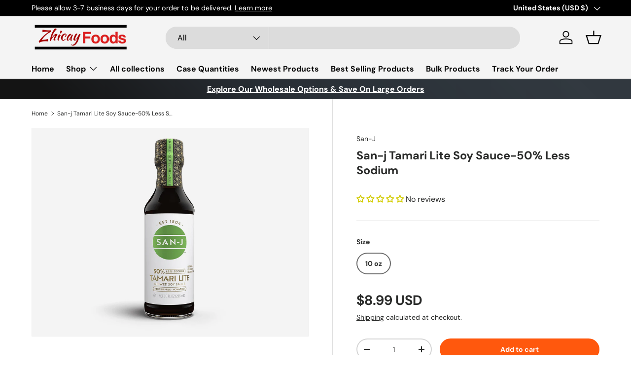

--- FILE ---
content_type: text/javascript; charset=utf-8
request_url: https://www.zhicayfoods.com/products/san-j-tamari-lite-soy-sauce-50-less-sodium.js
body_size: 431
content:
{"id":7141373902998,"title":"San-j Tamari Lite Soy Sauce-50% Less Sodium","handle":"san-j-tamari-lite-soy-sauce-50-less-sodium","description":"\u003ch3 class=\"heading3 has-white-color\" data-mce-fragment=\"1\"\u003eINGREDIENTS\u003c\/h3\u003e\n\u003chr class=\"wp-block-separator has-text-color has-background has-primary-background-color has-primary-color is-style-wide\" data-mce-fragment=\"1\"\u003e\n\u003cp data-mce-fragment=\"1\"\u003eWater, Soybeans, Salt, Alcohol (to preserve freshness), Lactic Acid, Rice Vinegar.\u003c\/p\u003e\n\u003ch3 class=\"heading3 has-white-color\" data-mce-fragment=\"1\"\u003eALLERGENS\u003c\/h3\u003e\n\u003chr class=\"wp-block-separator has-text-color has-background has-primary-background-color has-primary-color is-style-wide\" data-mce-fragment=\"1\"\u003e\n\u003cp data-mce-fragment=\"1\"\u003eThis product contains soy ingredients.\u003c\/p\u003e","published_at":"2021-09-27T23:10:23-04:00","created_at":"2021-09-27T23:10:22-04:00","vendor":"San-J","type":"Cooking Sauce, Stir-Fry","tags":[],"price":899,"price_min":899,"price_max":899,"available":true,"price_varies":false,"compare_at_price":null,"compare_at_price_min":0,"compare_at_price_max":0,"compare_at_price_varies":false,"variants":[{"id":40848023093398,"title":"10 oz","option1":"10 oz","option2":null,"option3":null,"sku":"","requires_shipping":true,"taxable":false,"featured_image":null,"available":true,"name":"San-j Tamari Lite Soy Sauce-50% Less Sodium - 10 oz","public_title":"10 oz","options":["10 oz"],"price":899,"weight":680,"compare_at_price":null,"inventory_management":null,"barcode":"","requires_selling_plan":false,"selling_plan_allocations":[]}],"images":["\/\/cdn.shopify.com\/s\/files\/1\/0025\/9493\/0733\/products\/San-jTamariLiteSoySauce-50_LessSodium10oz.jpg?v=1674730700"],"featured_image":"\/\/cdn.shopify.com\/s\/files\/1\/0025\/9493\/0733\/products\/San-jTamariLiteSoySauce-50_LessSodium10oz.jpg?v=1674730700","options":[{"name":"Size","position":1,"values":["10 oz"]}],"url":"\/products\/san-j-tamari-lite-soy-sauce-50-less-sodium","media":[{"alt":null,"id":23219931644054,"position":1,"preview_image":{"aspect_ratio":1.0,"height":2048,"width":2048,"src":"https:\/\/cdn.shopify.com\/s\/files\/1\/0025\/9493\/0733\/products\/San-jTamariLiteSoySauce-50_LessSodium10oz.jpg?v=1674730700"},"aspect_ratio":1.0,"height":2048,"media_type":"image","src":"https:\/\/cdn.shopify.com\/s\/files\/1\/0025\/9493\/0733\/products\/San-jTamariLiteSoySauce-50_LessSodium10oz.jpg?v=1674730700","width":2048}],"requires_selling_plan":false,"selling_plan_groups":[]}